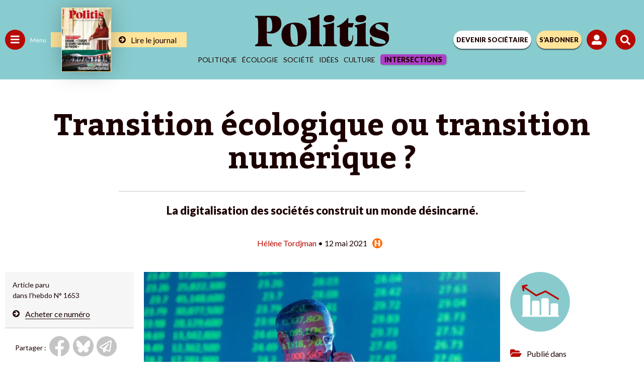

--- FILE ---
content_type: text/html; charset=UTF-8
request_url: https://www.politis.fr/wp-admin/admin-ajax.php
body_size: -118
content:
{"post_id":45044,"counted":false,"storage":[],"type":"post"}

--- FILE ---
content_type: text/html; charset=utf-8
request_url: https://www.google.com/recaptcha/api2/anchor?ar=1&k=6Lc29UojAAAAAKf_vWv63DWdQ_eEsA1ZkZ_Jn-oo&co=aHR0cHM6Ly93d3cucG9saXRpcy5mcjo0NDM.&hl=en&v=N67nZn4AqZkNcbeMu4prBgzg&size=invisible&anchor-ms=20000&execute-ms=30000&cb=2fppose4fxzs
body_size: 48632
content:
<!DOCTYPE HTML><html dir="ltr" lang="en"><head><meta http-equiv="Content-Type" content="text/html; charset=UTF-8">
<meta http-equiv="X-UA-Compatible" content="IE=edge">
<title>reCAPTCHA</title>
<style type="text/css">
/* cyrillic-ext */
@font-face {
  font-family: 'Roboto';
  font-style: normal;
  font-weight: 400;
  font-stretch: 100%;
  src: url(//fonts.gstatic.com/s/roboto/v48/KFO7CnqEu92Fr1ME7kSn66aGLdTylUAMa3GUBHMdazTgWw.woff2) format('woff2');
  unicode-range: U+0460-052F, U+1C80-1C8A, U+20B4, U+2DE0-2DFF, U+A640-A69F, U+FE2E-FE2F;
}
/* cyrillic */
@font-face {
  font-family: 'Roboto';
  font-style: normal;
  font-weight: 400;
  font-stretch: 100%;
  src: url(//fonts.gstatic.com/s/roboto/v48/KFO7CnqEu92Fr1ME7kSn66aGLdTylUAMa3iUBHMdazTgWw.woff2) format('woff2');
  unicode-range: U+0301, U+0400-045F, U+0490-0491, U+04B0-04B1, U+2116;
}
/* greek-ext */
@font-face {
  font-family: 'Roboto';
  font-style: normal;
  font-weight: 400;
  font-stretch: 100%;
  src: url(//fonts.gstatic.com/s/roboto/v48/KFO7CnqEu92Fr1ME7kSn66aGLdTylUAMa3CUBHMdazTgWw.woff2) format('woff2');
  unicode-range: U+1F00-1FFF;
}
/* greek */
@font-face {
  font-family: 'Roboto';
  font-style: normal;
  font-weight: 400;
  font-stretch: 100%;
  src: url(//fonts.gstatic.com/s/roboto/v48/KFO7CnqEu92Fr1ME7kSn66aGLdTylUAMa3-UBHMdazTgWw.woff2) format('woff2');
  unicode-range: U+0370-0377, U+037A-037F, U+0384-038A, U+038C, U+038E-03A1, U+03A3-03FF;
}
/* math */
@font-face {
  font-family: 'Roboto';
  font-style: normal;
  font-weight: 400;
  font-stretch: 100%;
  src: url(//fonts.gstatic.com/s/roboto/v48/KFO7CnqEu92Fr1ME7kSn66aGLdTylUAMawCUBHMdazTgWw.woff2) format('woff2');
  unicode-range: U+0302-0303, U+0305, U+0307-0308, U+0310, U+0312, U+0315, U+031A, U+0326-0327, U+032C, U+032F-0330, U+0332-0333, U+0338, U+033A, U+0346, U+034D, U+0391-03A1, U+03A3-03A9, U+03B1-03C9, U+03D1, U+03D5-03D6, U+03F0-03F1, U+03F4-03F5, U+2016-2017, U+2034-2038, U+203C, U+2040, U+2043, U+2047, U+2050, U+2057, U+205F, U+2070-2071, U+2074-208E, U+2090-209C, U+20D0-20DC, U+20E1, U+20E5-20EF, U+2100-2112, U+2114-2115, U+2117-2121, U+2123-214F, U+2190, U+2192, U+2194-21AE, U+21B0-21E5, U+21F1-21F2, U+21F4-2211, U+2213-2214, U+2216-22FF, U+2308-230B, U+2310, U+2319, U+231C-2321, U+2336-237A, U+237C, U+2395, U+239B-23B7, U+23D0, U+23DC-23E1, U+2474-2475, U+25AF, U+25B3, U+25B7, U+25BD, U+25C1, U+25CA, U+25CC, U+25FB, U+266D-266F, U+27C0-27FF, U+2900-2AFF, U+2B0E-2B11, U+2B30-2B4C, U+2BFE, U+3030, U+FF5B, U+FF5D, U+1D400-1D7FF, U+1EE00-1EEFF;
}
/* symbols */
@font-face {
  font-family: 'Roboto';
  font-style: normal;
  font-weight: 400;
  font-stretch: 100%;
  src: url(//fonts.gstatic.com/s/roboto/v48/KFO7CnqEu92Fr1ME7kSn66aGLdTylUAMaxKUBHMdazTgWw.woff2) format('woff2');
  unicode-range: U+0001-000C, U+000E-001F, U+007F-009F, U+20DD-20E0, U+20E2-20E4, U+2150-218F, U+2190, U+2192, U+2194-2199, U+21AF, U+21E6-21F0, U+21F3, U+2218-2219, U+2299, U+22C4-22C6, U+2300-243F, U+2440-244A, U+2460-24FF, U+25A0-27BF, U+2800-28FF, U+2921-2922, U+2981, U+29BF, U+29EB, U+2B00-2BFF, U+4DC0-4DFF, U+FFF9-FFFB, U+10140-1018E, U+10190-1019C, U+101A0, U+101D0-101FD, U+102E0-102FB, U+10E60-10E7E, U+1D2C0-1D2D3, U+1D2E0-1D37F, U+1F000-1F0FF, U+1F100-1F1AD, U+1F1E6-1F1FF, U+1F30D-1F30F, U+1F315, U+1F31C, U+1F31E, U+1F320-1F32C, U+1F336, U+1F378, U+1F37D, U+1F382, U+1F393-1F39F, U+1F3A7-1F3A8, U+1F3AC-1F3AF, U+1F3C2, U+1F3C4-1F3C6, U+1F3CA-1F3CE, U+1F3D4-1F3E0, U+1F3ED, U+1F3F1-1F3F3, U+1F3F5-1F3F7, U+1F408, U+1F415, U+1F41F, U+1F426, U+1F43F, U+1F441-1F442, U+1F444, U+1F446-1F449, U+1F44C-1F44E, U+1F453, U+1F46A, U+1F47D, U+1F4A3, U+1F4B0, U+1F4B3, U+1F4B9, U+1F4BB, U+1F4BF, U+1F4C8-1F4CB, U+1F4D6, U+1F4DA, U+1F4DF, U+1F4E3-1F4E6, U+1F4EA-1F4ED, U+1F4F7, U+1F4F9-1F4FB, U+1F4FD-1F4FE, U+1F503, U+1F507-1F50B, U+1F50D, U+1F512-1F513, U+1F53E-1F54A, U+1F54F-1F5FA, U+1F610, U+1F650-1F67F, U+1F687, U+1F68D, U+1F691, U+1F694, U+1F698, U+1F6AD, U+1F6B2, U+1F6B9-1F6BA, U+1F6BC, U+1F6C6-1F6CF, U+1F6D3-1F6D7, U+1F6E0-1F6EA, U+1F6F0-1F6F3, U+1F6F7-1F6FC, U+1F700-1F7FF, U+1F800-1F80B, U+1F810-1F847, U+1F850-1F859, U+1F860-1F887, U+1F890-1F8AD, U+1F8B0-1F8BB, U+1F8C0-1F8C1, U+1F900-1F90B, U+1F93B, U+1F946, U+1F984, U+1F996, U+1F9E9, U+1FA00-1FA6F, U+1FA70-1FA7C, U+1FA80-1FA89, U+1FA8F-1FAC6, U+1FACE-1FADC, U+1FADF-1FAE9, U+1FAF0-1FAF8, U+1FB00-1FBFF;
}
/* vietnamese */
@font-face {
  font-family: 'Roboto';
  font-style: normal;
  font-weight: 400;
  font-stretch: 100%;
  src: url(//fonts.gstatic.com/s/roboto/v48/KFO7CnqEu92Fr1ME7kSn66aGLdTylUAMa3OUBHMdazTgWw.woff2) format('woff2');
  unicode-range: U+0102-0103, U+0110-0111, U+0128-0129, U+0168-0169, U+01A0-01A1, U+01AF-01B0, U+0300-0301, U+0303-0304, U+0308-0309, U+0323, U+0329, U+1EA0-1EF9, U+20AB;
}
/* latin-ext */
@font-face {
  font-family: 'Roboto';
  font-style: normal;
  font-weight: 400;
  font-stretch: 100%;
  src: url(//fonts.gstatic.com/s/roboto/v48/KFO7CnqEu92Fr1ME7kSn66aGLdTylUAMa3KUBHMdazTgWw.woff2) format('woff2');
  unicode-range: U+0100-02BA, U+02BD-02C5, U+02C7-02CC, U+02CE-02D7, U+02DD-02FF, U+0304, U+0308, U+0329, U+1D00-1DBF, U+1E00-1E9F, U+1EF2-1EFF, U+2020, U+20A0-20AB, U+20AD-20C0, U+2113, U+2C60-2C7F, U+A720-A7FF;
}
/* latin */
@font-face {
  font-family: 'Roboto';
  font-style: normal;
  font-weight: 400;
  font-stretch: 100%;
  src: url(//fonts.gstatic.com/s/roboto/v48/KFO7CnqEu92Fr1ME7kSn66aGLdTylUAMa3yUBHMdazQ.woff2) format('woff2');
  unicode-range: U+0000-00FF, U+0131, U+0152-0153, U+02BB-02BC, U+02C6, U+02DA, U+02DC, U+0304, U+0308, U+0329, U+2000-206F, U+20AC, U+2122, U+2191, U+2193, U+2212, U+2215, U+FEFF, U+FFFD;
}
/* cyrillic-ext */
@font-face {
  font-family: 'Roboto';
  font-style: normal;
  font-weight: 500;
  font-stretch: 100%;
  src: url(//fonts.gstatic.com/s/roboto/v48/KFO7CnqEu92Fr1ME7kSn66aGLdTylUAMa3GUBHMdazTgWw.woff2) format('woff2');
  unicode-range: U+0460-052F, U+1C80-1C8A, U+20B4, U+2DE0-2DFF, U+A640-A69F, U+FE2E-FE2F;
}
/* cyrillic */
@font-face {
  font-family: 'Roboto';
  font-style: normal;
  font-weight: 500;
  font-stretch: 100%;
  src: url(//fonts.gstatic.com/s/roboto/v48/KFO7CnqEu92Fr1ME7kSn66aGLdTylUAMa3iUBHMdazTgWw.woff2) format('woff2');
  unicode-range: U+0301, U+0400-045F, U+0490-0491, U+04B0-04B1, U+2116;
}
/* greek-ext */
@font-face {
  font-family: 'Roboto';
  font-style: normal;
  font-weight: 500;
  font-stretch: 100%;
  src: url(//fonts.gstatic.com/s/roboto/v48/KFO7CnqEu92Fr1ME7kSn66aGLdTylUAMa3CUBHMdazTgWw.woff2) format('woff2');
  unicode-range: U+1F00-1FFF;
}
/* greek */
@font-face {
  font-family: 'Roboto';
  font-style: normal;
  font-weight: 500;
  font-stretch: 100%;
  src: url(//fonts.gstatic.com/s/roboto/v48/KFO7CnqEu92Fr1ME7kSn66aGLdTylUAMa3-UBHMdazTgWw.woff2) format('woff2');
  unicode-range: U+0370-0377, U+037A-037F, U+0384-038A, U+038C, U+038E-03A1, U+03A3-03FF;
}
/* math */
@font-face {
  font-family: 'Roboto';
  font-style: normal;
  font-weight: 500;
  font-stretch: 100%;
  src: url(//fonts.gstatic.com/s/roboto/v48/KFO7CnqEu92Fr1ME7kSn66aGLdTylUAMawCUBHMdazTgWw.woff2) format('woff2');
  unicode-range: U+0302-0303, U+0305, U+0307-0308, U+0310, U+0312, U+0315, U+031A, U+0326-0327, U+032C, U+032F-0330, U+0332-0333, U+0338, U+033A, U+0346, U+034D, U+0391-03A1, U+03A3-03A9, U+03B1-03C9, U+03D1, U+03D5-03D6, U+03F0-03F1, U+03F4-03F5, U+2016-2017, U+2034-2038, U+203C, U+2040, U+2043, U+2047, U+2050, U+2057, U+205F, U+2070-2071, U+2074-208E, U+2090-209C, U+20D0-20DC, U+20E1, U+20E5-20EF, U+2100-2112, U+2114-2115, U+2117-2121, U+2123-214F, U+2190, U+2192, U+2194-21AE, U+21B0-21E5, U+21F1-21F2, U+21F4-2211, U+2213-2214, U+2216-22FF, U+2308-230B, U+2310, U+2319, U+231C-2321, U+2336-237A, U+237C, U+2395, U+239B-23B7, U+23D0, U+23DC-23E1, U+2474-2475, U+25AF, U+25B3, U+25B7, U+25BD, U+25C1, U+25CA, U+25CC, U+25FB, U+266D-266F, U+27C0-27FF, U+2900-2AFF, U+2B0E-2B11, U+2B30-2B4C, U+2BFE, U+3030, U+FF5B, U+FF5D, U+1D400-1D7FF, U+1EE00-1EEFF;
}
/* symbols */
@font-face {
  font-family: 'Roboto';
  font-style: normal;
  font-weight: 500;
  font-stretch: 100%;
  src: url(//fonts.gstatic.com/s/roboto/v48/KFO7CnqEu92Fr1ME7kSn66aGLdTylUAMaxKUBHMdazTgWw.woff2) format('woff2');
  unicode-range: U+0001-000C, U+000E-001F, U+007F-009F, U+20DD-20E0, U+20E2-20E4, U+2150-218F, U+2190, U+2192, U+2194-2199, U+21AF, U+21E6-21F0, U+21F3, U+2218-2219, U+2299, U+22C4-22C6, U+2300-243F, U+2440-244A, U+2460-24FF, U+25A0-27BF, U+2800-28FF, U+2921-2922, U+2981, U+29BF, U+29EB, U+2B00-2BFF, U+4DC0-4DFF, U+FFF9-FFFB, U+10140-1018E, U+10190-1019C, U+101A0, U+101D0-101FD, U+102E0-102FB, U+10E60-10E7E, U+1D2C0-1D2D3, U+1D2E0-1D37F, U+1F000-1F0FF, U+1F100-1F1AD, U+1F1E6-1F1FF, U+1F30D-1F30F, U+1F315, U+1F31C, U+1F31E, U+1F320-1F32C, U+1F336, U+1F378, U+1F37D, U+1F382, U+1F393-1F39F, U+1F3A7-1F3A8, U+1F3AC-1F3AF, U+1F3C2, U+1F3C4-1F3C6, U+1F3CA-1F3CE, U+1F3D4-1F3E0, U+1F3ED, U+1F3F1-1F3F3, U+1F3F5-1F3F7, U+1F408, U+1F415, U+1F41F, U+1F426, U+1F43F, U+1F441-1F442, U+1F444, U+1F446-1F449, U+1F44C-1F44E, U+1F453, U+1F46A, U+1F47D, U+1F4A3, U+1F4B0, U+1F4B3, U+1F4B9, U+1F4BB, U+1F4BF, U+1F4C8-1F4CB, U+1F4D6, U+1F4DA, U+1F4DF, U+1F4E3-1F4E6, U+1F4EA-1F4ED, U+1F4F7, U+1F4F9-1F4FB, U+1F4FD-1F4FE, U+1F503, U+1F507-1F50B, U+1F50D, U+1F512-1F513, U+1F53E-1F54A, U+1F54F-1F5FA, U+1F610, U+1F650-1F67F, U+1F687, U+1F68D, U+1F691, U+1F694, U+1F698, U+1F6AD, U+1F6B2, U+1F6B9-1F6BA, U+1F6BC, U+1F6C6-1F6CF, U+1F6D3-1F6D7, U+1F6E0-1F6EA, U+1F6F0-1F6F3, U+1F6F7-1F6FC, U+1F700-1F7FF, U+1F800-1F80B, U+1F810-1F847, U+1F850-1F859, U+1F860-1F887, U+1F890-1F8AD, U+1F8B0-1F8BB, U+1F8C0-1F8C1, U+1F900-1F90B, U+1F93B, U+1F946, U+1F984, U+1F996, U+1F9E9, U+1FA00-1FA6F, U+1FA70-1FA7C, U+1FA80-1FA89, U+1FA8F-1FAC6, U+1FACE-1FADC, U+1FADF-1FAE9, U+1FAF0-1FAF8, U+1FB00-1FBFF;
}
/* vietnamese */
@font-face {
  font-family: 'Roboto';
  font-style: normal;
  font-weight: 500;
  font-stretch: 100%;
  src: url(//fonts.gstatic.com/s/roboto/v48/KFO7CnqEu92Fr1ME7kSn66aGLdTylUAMa3OUBHMdazTgWw.woff2) format('woff2');
  unicode-range: U+0102-0103, U+0110-0111, U+0128-0129, U+0168-0169, U+01A0-01A1, U+01AF-01B0, U+0300-0301, U+0303-0304, U+0308-0309, U+0323, U+0329, U+1EA0-1EF9, U+20AB;
}
/* latin-ext */
@font-face {
  font-family: 'Roboto';
  font-style: normal;
  font-weight: 500;
  font-stretch: 100%;
  src: url(//fonts.gstatic.com/s/roboto/v48/KFO7CnqEu92Fr1ME7kSn66aGLdTylUAMa3KUBHMdazTgWw.woff2) format('woff2');
  unicode-range: U+0100-02BA, U+02BD-02C5, U+02C7-02CC, U+02CE-02D7, U+02DD-02FF, U+0304, U+0308, U+0329, U+1D00-1DBF, U+1E00-1E9F, U+1EF2-1EFF, U+2020, U+20A0-20AB, U+20AD-20C0, U+2113, U+2C60-2C7F, U+A720-A7FF;
}
/* latin */
@font-face {
  font-family: 'Roboto';
  font-style: normal;
  font-weight: 500;
  font-stretch: 100%;
  src: url(//fonts.gstatic.com/s/roboto/v48/KFO7CnqEu92Fr1ME7kSn66aGLdTylUAMa3yUBHMdazQ.woff2) format('woff2');
  unicode-range: U+0000-00FF, U+0131, U+0152-0153, U+02BB-02BC, U+02C6, U+02DA, U+02DC, U+0304, U+0308, U+0329, U+2000-206F, U+20AC, U+2122, U+2191, U+2193, U+2212, U+2215, U+FEFF, U+FFFD;
}
/* cyrillic-ext */
@font-face {
  font-family: 'Roboto';
  font-style: normal;
  font-weight: 900;
  font-stretch: 100%;
  src: url(//fonts.gstatic.com/s/roboto/v48/KFO7CnqEu92Fr1ME7kSn66aGLdTylUAMa3GUBHMdazTgWw.woff2) format('woff2');
  unicode-range: U+0460-052F, U+1C80-1C8A, U+20B4, U+2DE0-2DFF, U+A640-A69F, U+FE2E-FE2F;
}
/* cyrillic */
@font-face {
  font-family: 'Roboto';
  font-style: normal;
  font-weight: 900;
  font-stretch: 100%;
  src: url(//fonts.gstatic.com/s/roboto/v48/KFO7CnqEu92Fr1ME7kSn66aGLdTylUAMa3iUBHMdazTgWw.woff2) format('woff2');
  unicode-range: U+0301, U+0400-045F, U+0490-0491, U+04B0-04B1, U+2116;
}
/* greek-ext */
@font-face {
  font-family: 'Roboto';
  font-style: normal;
  font-weight: 900;
  font-stretch: 100%;
  src: url(//fonts.gstatic.com/s/roboto/v48/KFO7CnqEu92Fr1ME7kSn66aGLdTylUAMa3CUBHMdazTgWw.woff2) format('woff2');
  unicode-range: U+1F00-1FFF;
}
/* greek */
@font-face {
  font-family: 'Roboto';
  font-style: normal;
  font-weight: 900;
  font-stretch: 100%;
  src: url(//fonts.gstatic.com/s/roboto/v48/KFO7CnqEu92Fr1ME7kSn66aGLdTylUAMa3-UBHMdazTgWw.woff2) format('woff2');
  unicode-range: U+0370-0377, U+037A-037F, U+0384-038A, U+038C, U+038E-03A1, U+03A3-03FF;
}
/* math */
@font-face {
  font-family: 'Roboto';
  font-style: normal;
  font-weight: 900;
  font-stretch: 100%;
  src: url(//fonts.gstatic.com/s/roboto/v48/KFO7CnqEu92Fr1ME7kSn66aGLdTylUAMawCUBHMdazTgWw.woff2) format('woff2');
  unicode-range: U+0302-0303, U+0305, U+0307-0308, U+0310, U+0312, U+0315, U+031A, U+0326-0327, U+032C, U+032F-0330, U+0332-0333, U+0338, U+033A, U+0346, U+034D, U+0391-03A1, U+03A3-03A9, U+03B1-03C9, U+03D1, U+03D5-03D6, U+03F0-03F1, U+03F4-03F5, U+2016-2017, U+2034-2038, U+203C, U+2040, U+2043, U+2047, U+2050, U+2057, U+205F, U+2070-2071, U+2074-208E, U+2090-209C, U+20D0-20DC, U+20E1, U+20E5-20EF, U+2100-2112, U+2114-2115, U+2117-2121, U+2123-214F, U+2190, U+2192, U+2194-21AE, U+21B0-21E5, U+21F1-21F2, U+21F4-2211, U+2213-2214, U+2216-22FF, U+2308-230B, U+2310, U+2319, U+231C-2321, U+2336-237A, U+237C, U+2395, U+239B-23B7, U+23D0, U+23DC-23E1, U+2474-2475, U+25AF, U+25B3, U+25B7, U+25BD, U+25C1, U+25CA, U+25CC, U+25FB, U+266D-266F, U+27C0-27FF, U+2900-2AFF, U+2B0E-2B11, U+2B30-2B4C, U+2BFE, U+3030, U+FF5B, U+FF5D, U+1D400-1D7FF, U+1EE00-1EEFF;
}
/* symbols */
@font-face {
  font-family: 'Roboto';
  font-style: normal;
  font-weight: 900;
  font-stretch: 100%;
  src: url(//fonts.gstatic.com/s/roboto/v48/KFO7CnqEu92Fr1ME7kSn66aGLdTylUAMaxKUBHMdazTgWw.woff2) format('woff2');
  unicode-range: U+0001-000C, U+000E-001F, U+007F-009F, U+20DD-20E0, U+20E2-20E4, U+2150-218F, U+2190, U+2192, U+2194-2199, U+21AF, U+21E6-21F0, U+21F3, U+2218-2219, U+2299, U+22C4-22C6, U+2300-243F, U+2440-244A, U+2460-24FF, U+25A0-27BF, U+2800-28FF, U+2921-2922, U+2981, U+29BF, U+29EB, U+2B00-2BFF, U+4DC0-4DFF, U+FFF9-FFFB, U+10140-1018E, U+10190-1019C, U+101A0, U+101D0-101FD, U+102E0-102FB, U+10E60-10E7E, U+1D2C0-1D2D3, U+1D2E0-1D37F, U+1F000-1F0FF, U+1F100-1F1AD, U+1F1E6-1F1FF, U+1F30D-1F30F, U+1F315, U+1F31C, U+1F31E, U+1F320-1F32C, U+1F336, U+1F378, U+1F37D, U+1F382, U+1F393-1F39F, U+1F3A7-1F3A8, U+1F3AC-1F3AF, U+1F3C2, U+1F3C4-1F3C6, U+1F3CA-1F3CE, U+1F3D4-1F3E0, U+1F3ED, U+1F3F1-1F3F3, U+1F3F5-1F3F7, U+1F408, U+1F415, U+1F41F, U+1F426, U+1F43F, U+1F441-1F442, U+1F444, U+1F446-1F449, U+1F44C-1F44E, U+1F453, U+1F46A, U+1F47D, U+1F4A3, U+1F4B0, U+1F4B3, U+1F4B9, U+1F4BB, U+1F4BF, U+1F4C8-1F4CB, U+1F4D6, U+1F4DA, U+1F4DF, U+1F4E3-1F4E6, U+1F4EA-1F4ED, U+1F4F7, U+1F4F9-1F4FB, U+1F4FD-1F4FE, U+1F503, U+1F507-1F50B, U+1F50D, U+1F512-1F513, U+1F53E-1F54A, U+1F54F-1F5FA, U+1F610, U+1F650-1F67F, U+1F687, U+1F68D, U+1F691, U+1F694, U+1F698, U+1F6AD, U+1F6B2, U+1F6B9-1F6BA, U+1F6BC, U+1F6C6-1F6CF, U+1F6D3-1F6D7, U+1F6E0-1F6EA, U+1F6F0-1F6F3, U+1F6F7-1F6FC, U+1F700-1F7FF, U+1F800-1F80B, U+1F810-1F847, U+1F850-1F859, U+1F860-1F887, U+1F890-1F8AD, U+1F8B0-1F8BB, U+1F8C0-1F8C1, U+1F900-1F90B, U+1F93B, U+1F946, U+1F984, U+1F996, U+1F9E9, U+1FA00-1FA6F, U+1FA70-1FA7C, U+1FA80-1FA89, U+1FA8F-1FAC6, U+1FACE-1FADC, U+1FADF-1FAE9, U+1FAF0-1FAF8, U+1FB00-1FBFF;
}
/* vietnamese */
@font-face {
  font-family: 'Roboto';
  font-style: normal;
  font-weight: 900;
  font-stretch: 100%;
  src: url(//fonts.gstatic.com/s/roboto/v48/KFO7CnqEu92Fr1ME7kSn66aGLdTylUAMa3OUBHMdazTgWw.woff2) format('woff2');
  unicode-range: U+0102-0103, U+0110-0111, U+0128-0129, U+0168-0169, U+01A0-01A1, U+01AF-01B0, U+0300-0301, U+0303-0304, U+0308-0309, U+0323, U+0329, U+1EA0-1EF9, U+20AB;
}
/* latin-ext */
@font-face {
  font-family: 'Roboto';
  font-style: normal;
  font-weight: 900;
  font-stretch: 100%;
  src: url(//fonts.gstatic.com/s/roboto/v48/KFO7CnqEu92Fr1ME7kSn66aGLdTylUAMa3KUBHMdazTgWw.woff2) format('woff2');
  unicode-range: U+0100-02BA, U+02BD-02C5, U+02C7-02CC, U+02CE-02D7, U+02DD-02FF, U+0304, U+0308, U+0329, U+1D00-1DBF, U+1E00-1E9F, U+1EF2-1EFF, U+2020, U+20A0-20AB, U+20AD-20C0, U+2113, U+2C60-2C7F, U+A720-A7FF;
}
/* latin */
@font-face {
  font-family: 'Roboto';
  font-style: normal;
  font-weight: 900;
  font-stretch: 100%;
  src: url(//fonts.gstatic.com/s/roboto/v48/KFO7CnqEu92Fr1ME7kSn66aGLdTylUAMa3yUBHMdazQ.woff2) format('woff2');
  unicode-range: U+0000-00FF, U+0131, U+0152-0153, U+02BB-02BC, U+02C6, U+02DA, U+02DC, U+0304, U+0308, U+0329, U+2000-206F, U+20AC, U+2122, U+2191, U+2193, U+2212, U+2215, U+FEFF, U+FFFD;
}

</style>
<link rel="stylesheet" type="text/css" href="https://www.gstatic.com/recaptcha/releases/N67nZn4AqZkNcbeMu4prBgzg/styles__ltr.css">
<script nonce="-EwTfm-9LvIKHKY3rhta8g" type="text/javascript">window['__recaptcha_api'] = 'https://www.google.com/recaptcha/api2/';</script>
<script type="text/javascript" src="https://www.gstatic.com/recaptcha/releases/N67nZn4AqZkNcbeMu4prBgzg/recaptcha__en.js" nonce="-EwTfm-9LvIKHKY3rhta8g">
      
    </script></head>
<body><div id="rc-anchor-alert" class="rc-anchor-alert"></div>
<input type="hidden" id="recaptcha-token" value="[base64]">
<script type="text/javascript" nonce="-EwTfm-9LvIKHKY3rhta8g">
      recaptcha.anchor.Main.init("[\x22ainput\x22,[\x22bgdata\x22,\x22\x22,\[base64]/[base64]/[base64]/ZyhXLGgpOnEoW04sMjEsbF0sVywwKSxoKSxmYWxzZSxmYWxzZSl9Y2F0Y2goayl7RygzNTgsVyk/[base64]/[base64]/[base64]/[base64]/[base64]/[base64]/[base64]/bmV3IEJbT10oRFswXSk6dz09Mj9uZXcgQltPXShEWzBdLERbMV0pOnc9PTM/bmV3IEJbT10oRFswXSxEWzFdLERbMl0pOnc9PTQ/[base64]/[base64]/[base64]/[base64]/[base64]\\u003d\x22,\[base64]\x22,\x22R3/[base64]/Dmi7Ckx/Cq8OSdMOpecKFBMO8ecOGDsKhNBhzeCXChMKtNsOkwrMBCjYwDcOnwrZcLcORO8OEHsK3wq/DlMO6wqoue8OEGx7CszLDi0/Csm7CgmNdwoE9bWgOWsKOwrrDp0DDmDIHw7bCulnDtsOJZcKHwqNSwoHDucKRwrgpwrrCmsKNw6hAw5hZwqLDiMOQw7rCpyLDlyvCr8OmfRzCgsKdBMOSwq/ColjDscKGw5Jde8KYw7EZMsO9a8KrwoQGM8KAw4jDlcOuVAXCtm/DsWEIwrUAWH9+JSXDjWPCs8OVLz9Bw4USwo17w77DpcKkw5k6PMKYw7p9wqoHwrnCnCvDu33CkMK2w6XDv2rCkMOawp7CnwfChsOjb8KSLw7CliTCkVfDlsOcNFR5wr/DqcO6w6VCSANIwo3Dq3fDvMKXZTTChMOiw7DCtsKSwrXCnsKrwogswrvCrGHCsj3CrW/DicK+OCzDnMK9CsO7dMOgG3d7w4LCnUvDpBMBw4nCtsOmwpV2M8K8LwtLHMK8w6UawqfClsOzJsKXcR97wr/Du0HDiko4JhPDjMOIwrRhw4BcwojCuGnCucOAS8OSwq4sDMOnDMKSw77DpWEHOsODQ3HCnhHDpToeXMOiw6XDiH8iSMKOwr9AFcOcXBjChcKqIsKnbsOeCyjCkcOpC8OsFn0QaFXDjMKML8K/wqlpA2JCw5UNZcKnw7/DpcOODMKdwqZiQ0/DonnCiUtdCMKeMcOdw7bDvjvDpsKFO8OACFzCl8ODCUk+eDDCvBXCisOgw5vDqTbDl2Bhw4x6cCI9Anp4acK7wqTDqg/CggTDtMOGw6cUwoBvwp48T8K7YcONw7V/DQwpfF7DgVQFbsOewqZDwr/Ck8OnSsKdwonCmcORwoPCssOPPsKJwpR6TMOJwrrCjsOwwrDDvsO3w6s2OsK6bsOEw4HDm8KPw5liwrjDgMO7ZwQ8EzhIw7Z/a3wNw7g7w50US3nCpsKzw7JQwqVBSg3CtsOAQyzCkwIKwonChMK7fSLDmToAwpXDgcK5w4zDscKMwo8CwqFDBkQsE8Omw7vDgATCj2N+TTPDqsONVMOCwr7Ds8KEw7TCqMK/w6LCiQBowq4BKsKfccO3w6bCrmEdwosNYcOzAsOsw6rDrMKPwqtMP8KkwqE1KcKMWDNUw7bCvcOtwrfDnCQoSgswEcK0wp/DkCdqw4svZcK5wo5GesKDw4/DpGhSwo82wpd+w4QzwonCglzCpsKCLD3CuE/CqMOXPX/[base64]/DrBfDiEhIZsKNw7zDu8O7w69Hw7oaworDmlXCkg9FMsO6wrHDgsKjBixTTsKuw7hRwqLDkW7CocO/[base64]/CsGfCkVkrMw/Du8K6Ak/[base64]/w5zDpkYCw4nCr8OYfik4wpYWG8KCW8KwZAvCtcKxwowROGvDqcOHF8K+w7sAwr3DsT/[base64]/[base64]/CmxbDk8OXw4nCucKewp7DgwXCsEQcecOEwrHClcOqQMKKw6dgwq7CvsKawqV1wrgOw6Z8CMOmw7VpL8Odw78Ww6o1fsKtw5U0wp/Dkmt3wrvDlcKRdl3CuTJMHzzCuMKzesO1w7fCoMOmwpQfB0LDi8OWw4PCtMKPe8K7JGLCnltww4tQw7/CosKXw57CmsKLasKKw6Vtwpx5wo3DpMO8YEBJZHRcwpRSw50Zw6vCicKgw47DgyLDh3XDocK1DwHCmcKkX8OKd8K8YMK4IA/[base64]/[base64]/DnsK/[base64]/[base64]/Dm8K+wrFjLMK1w6caw6Uiwokyw7Zywp1mw4DDl8K9E0LCmVIkw7IQwp3DmV/Dj3Amw7tYwo5lw7IywqrCuiE/QcKuXsO9w4XCh8Oyw6dNwqjDu8ODwqHDlVUDwrUkw43DhwDCnCzDhAfClCPDkMOKw5PCgsOKRScawrctwo/Cm0TCoMKNwpbDqTFCDnTDpMOdZn01BMKfRzkewpnDlR7Cn8KBSkPCoMOhM8KNw5PClcO4w4vDuMKWwo7CoFFpwo44JcKIw4gmwpRgwp/Cmg/[base64]/Cml/CsREFw6zDijBMworDlsO1wp3CpcKMaMOjwofCvHLCpWfCu09fwpvCjFXCs8KWPiIMWcO1w7/[base64]/RsOoPMKGwqjDrcO0TB9Ow4zDvgLDpwvDiQxgAnAEFxTDq8OvFwYvwpDCqE/Cp33CtMO8wqLDtMKxSx3CuSfCtz9nY1/Ch2bDhwDDpsOrSjTCoMKgw67Dt1xow4lTw47CoRLCv8OXA8K1w57DvMO9wovCjCdZw53DtwV1w7rCqMOnwovCnEhzwr3CrWnCvMK7McKUwpDCv0o5woN7eH3CoMKBwqMKwpRhREtFw53DiEldwrF7w4/[base64]/M8KgwrU3w68Yw4PDmBLCosKXPSZ3wqXDogvDmzbCiF/CgnfDvw3Cs8OPwoB1UsKUd1BFI8KOe8K6PglHOC7DiSPCucO0w5XCmhR4wooLSHgHw6gYw6pUwrrCpk/[base64]/Cg8K8b8ODw5PDs1/CuT8rA8OoC8KWwprDtxDDl8KZwp3CgsKyw5gDCgPDhcO2AE1/WcKAwr8Vw6QewojCoAdewqp5wrHCjyJqYFk5ElzDnsOte8KgcQ4Lw6NKScOLwoQKeMKtwqQZwr/Dil8oUsKdMlhqOsOkQEvCiHzCt8OYdSrDpEMjwq1+bjUTw6vDiw3CrnxHDlIkw4LDjnFow6lyw4tVw6d6BcKWw5XDsGbDmMKOw5jDosK2w4IXfcOVwoh1w7gAwp1ZIMOnI8O3w4LDgsKVw67Do0zDuMO4wpnDjcOiw6ZQXksKwr/DmkDClsKyfF0lf8OzclRRw6jDvsKrw5PDrDUHwoc8w54zwpDCosKQW2wRw7rClsOCQcOxwpZLOQjCuMOJNgkTw6BSesKzwpvDryLClHPCt8OtM2LDhsO3w4vDkMOcbDHCicOSw6Jbfk7Cn8Ojwox2wp/Dk099cSTDh3PCmsKNKSXCsMKZaX1SPsOpA8OePcONwqFfw63ChRRkIcKWHcKtWsKeGMOnQzPChmDCiHDDssKwCsO/P8KSw5pvc8KNasOswqUhwp0+IFUSQ8O9XBjCsMKTwovDjsK7w6bChMOLOMK/bMOMUMKVOMOMwq5JwpLCjHXCkURxbVfCocKTfWPDiCJAeibDk1cpwqA+JcKnWB7CiwZkw64Rwo3CtAPCvsOMw7dnwqkww5AFJDfDsMONwptUW0VFwq/CgS/Cg8ODEcOqY8OVwpnCigxUPAh7VhbChn7DtmLDqw3Dkn83bS4eZMKhK3nChG/Cq2XDvcKIw4HDnMKiGsK1wq5LN8OoO8KGwojChG7DlCIFbMObwogGCCZXQmJRNsOrHjfDocKLw7pkw5Fxw6oZPzTDhTnDk8O0w5LCt0BKw4zClUdow4PDljrDmg85bSrDnsKRw6rChcK5wqF2w7bDlhTDlsOrw7/Cr0fCoAfCq8ONfhVwFMOswpRdwoPDr0VPw7dcwqs9FsOMw5QtVyfChcKOwo58wqIIOcOeEMK1wpFAwrkAwpdXw6zCizvDlsOES1TDuhoLw7zCh8Kaw6JvJTzDi8Kmw5NzwpUsHjnCg05zw4DClFcLwqMvw4DCpR/DvMKzRh8jw6tkwqUwGMKUw5NZwonDr8KiERcJcF9dZyYaCwvDpcOUeXxmw5HDg8Oaw4jDj8Kww51lw6LCmcOSw63DnMOrOmBsw5pyB8OOwo7CiADDucOjw6s/[base64]/DnWJcdXLCii3DrsKbeMKGwp7CrGdqdsKfwrEWY8OeJnnDlSshJnNVFH3ChsOWw4DDiMKFwojDrMOCWsKffm80w6fCgUFVwo4Wb8KkeH/CocK9worCrcOww6XDnsOoFMK1L8O2wpfCmwjCrsK6w4VOQmB/woPDnMOoKsOUJMK2H8KtwpAVSEI8ZStYQWbDtwjDmnvCqMKBw6HCp3HCgcOeUsK1UcOLGg5ZwpwMFnA/wq4Zw67Ci8O0wrkuFFTCqMK6wpPDiVjCtMOywoJTO8ONwr9PWsOgWRrDuhNYwpIme3jDmX3CkV/[base64]/C8Kgw6QYw5TDtcOSw5djG8OlHcOHw4fCqRNAJjXDowjCqF/Dn8KxSMKsKSE0woN/KAzDtsKHasKCwrQzwolUwqoqwqzDkMOQwqDDj0ETKirClsKzw57DscKKwo3DkgJawp1Ww5nCr1jCgMOYccKiwr7DksKAWMOLcnk1KsOawpLDni/[base64]/Dsj12SxvDgzZnR2TDm1dQw5IhXcOBwopNbMKzw4kmwr0DRsOnJ8KIwqbCpcKNwp9QKy7DgALCjjALBkc/w6BNwozCk8OCwqcoQcOpwpXCtCLCjDDDhX3ClcOuwolvw5fDisOHQsOBdcKywo0kwqAmBxTDs8OJwrDCiMKRNW/[base64]/[base64]/DpFnDqyNMw6cZw78ZwrpZw6vDoMKnw5PDksOHwot/HRYGEFTCgMOHwpENaMKrT0AJw6Vmw4jDvMK1wr5Cw5tDwpfCj8O/[base64]/[base64]/IMOvwqMyw7vDlhjDum4HW8Oaw5k4ecKWPBXCrmtxw4/CicO8P8OJwo/CulfDocOfCyjCuQXDm8O/D8Osd8OLwo3DncKAD8OrwpnCh8KAw6XCpjDDqMOMI15JQGbCvUh1woo4wrsUw6fDpXl3FcKIIMOQM8OqwqMSbcOTwqLCjsOwK0PDvcKRw6pDA8K/[base64]/[base64]/QyrDuMKEKMOfw4DCnk5zwpLDgsOmIjJcw4V8TMKKw6wOw5vDnDTCpH/DmVXCnh8RwoQcAwvCjzLDhcKrw4NRKQ/DjcK4WykCwr3ChcKTw53Dtx52bcKCwqFgw4MFIcOqJcOXS8KVwpYILsOQMMOxfcKlwp7Dl8KaHDZRbyJQcQ5YwoQ7wqjDtMO2OMOSaTLCm8KcPn1jQ8OhIcKPw5nCpMOLNS1Cw6LDrVLDhU3Dv8O7worDh0Z2w7sodmfCtT/[base64]/Cgw5dang3w5/CtMKjLsOKBQ9Iw6nDhXrDgSfCicO9w4zDji93SsOMwpUhbsK/eRDCvnzCpsKswqZdwpXCtX/DoMKQGUYjw5/Cm8OWZcO3R8O7w4fCimXCj0ITTFzDusOhwpXDvcKIICnDj8OHwo7DtGZGWjbCqMOlCsOjO0PDg8KJMsKQKgTDgsO6AsKJQynDrsKJCsO3wq8Fw4hewrjCicOsNMK6w40+wopab3/CkcO/[base64]/AzsvDyzDhMOEw5t0dMOTwqrCnX5Sw4XDogzCicKrLcOaw4lMO2AYAB5Fwqpiey3DosKXY8OGUMKHdMKAwqrDmsOgWHxXMj3Dv8OXU1/DgH/DuSIzw5RhBMO4wrVXwp3CtX4rw5nDisKAwqV4D8OJwp7CnVrCocKrw7ASLhInwobCm8O6wpHCvAM5dEhJLlPCicOrwp/CrsOPw4BPwrgQwpnCgsODw6sLNGPCtTjDvn5CDHfDq8KhYcKaL1cqw7fDiBQiC3DCuMK4woYuR8O1dyh6PwJgwpBgwoLCj8OPw6/DpjQaw4LCjMOiwpvCtBQLRzZLwp/DlGsJwooNTMKxRcOfAjVJw6nCncOGVCUwfizCp8O2fyLCiMOXeR9gVBMMw6QELHXDpMO2asKMwp4kwpXDt8KUOn/CnG4lcTEUf8KAw7LCiwXDrcO1w7oRbWdWwpJ3AsKZTcOhwqtkHQ0OZ8Ocwpo9EihlES7CoC7DocOMZsO9w6IGwqN+T8OUwp0+KsOKwoMjBTPDjcK3Q8OAw5vCk8OjwqHCjTnDmsOzw4tlK8OaU8OOTivCrRPCrsK1GU/[base64]/DsyFcXjLCtH7DsxZIwoUKY8K/bsKVMxnDisOxwrPCpcOYwqnDo8OaIsK1RMODw55TwpvDucOFwr8/[base64]/CuMOjw4HCicO1wqcBIiHDjxEhw7AnXMONwrHCnk/Ch8Kbw4IRw5PCqcKAYVvCmcKhw7bDu0khFC/CpMO9wrlfLH5BQsO+w6fCvMO0JlQdwrHCu8Onw4XCusKBwp4tIsOLPcKtw7gwwqrCu2R5ZXlpNcOqGVrCl8O0KXhyw6jDj8Kcw4hueBfCrAvDnMO9LMOrNAzCswodw6RqSm7DrsOOdcK7Jm8nTsKmFF5zwq0Dw5fCh8OQShzCvCpMw6XDtsKRwqIEwq/DqcOfwqTDvxrDniNRworCpsO5wp88O0xNw4RDwpgQw4bCvlB7eUzCljvCij1TPTw6KsOuZWwPwp1hayxVeAzCgXAewpHDpsK/w445FxHDtmQkwq05w7/CsTw3RMKQcQdlwp5SCMOYwoI7w7bCl3YFwqjDosOFPgfDogXDvEBdwo4lUcKnw45EwrvDoMKswpPClmF9OcOCbsOxLAjCsQPDocOVw7xlQsKiw4gwUsOGw7xFwqV7EsKjAEPDv0jCscOmFGoKw4t0HHPCkzlPw5/[base64]/DusORcsONYUwkKcOaIk5BfmrCksOYOcO7QsOIS8Kawr/[base64]/Cl21Vw5cawq4Bw457T8O/[base64]/[base64]/I3vDt2EdLsKMw7ZRacKiw4JHwopsw5XCuMKPwrzDgTbDpRDCuQ5Gw4RKwpfDm8Orw4vDoTEfwovDlk7CosK+w5c/w6jCsHrCtAhTdG8KZzjCjcKzw6kNwqfDnlDDrcOCwoU/w6zDlcKQM8K0KcOmSx/Cjy18w4jCrcO5w5DDjsO3HMOSKSAcwqFYPkXDlcODwoBgwobDpGnDu2XCocOUY8O/w7Emw5RyflPDtWPDu00QeQfCs37Do8KhGS3Dm3l9w5DCm8O0w7rCk05kw6FLCEDCgS0Fw5/DjMOUBMKsYydtNkbCpT7CrsOmwrzDr8KzwpPDvMO0wqx7w7TCusOxfwUgwrBuwqPCtVjDkcO5w65aa8Oow4gQCMOpw650w5BWfVPDs8ORXcOyXcKAwpzDucKQw6ZAQn19w5/DnlwaSnrCoMK0C0pVw4nDh8KUwpdGQMOBazpPBsKcBcOPw73Cj8KqIMKnwoDDsMK5XsKPOsO1fC1Gw6ItbTgUTMOoIwtxTF/CkMKbw6JTbkx0ZMKnw6DDkXQkICYFD8Kaw5zDnsOww7bDqsK+DsOdw4/DmMKTc3bCmcOsw7fCm8Kswq1xfMOIwqrCsW/[base64]/bsKHXCNVPmXDtnJFw5kFagRPSMOOQ2PCjmhcw6dWw71fcSszw4DChsKdb29pwo8Iw6t2w5DDhRrDvlnDlMK8fCLCu1zCkMOwD8KOw5VMUMKKAgHDsMKdw5/Du2/DkibDsmAbw7nCt1nDjsKUacOFcWRSH0/DqcKFwqhNwql5w79Iwo/DoMKLKcKESMKswpF4TT5WesO4b05rwrY/HF9Zw5kZwqo0fQYcA15QwrrCpR/[base64]/DvsO7w5gZMGTDj8OXWsKKN8OxTsOeTGrCoybDuwHDswU2AmdGXiMdwq0hw43DliDDu8KBanQAPSnDucK0w546woRBcRzDu8OqwrfDncKFw5bDnnPCv8O2w4MNw6DDhMKew6BqLQHDh8KLScOCPcKhV8KWEsKoKsKccwtHfBvCknfDgcOEZF/CjcKiw57Cm8Otw6fCmR3CryQYw4fCh1wuRh7DuGNmw4jCqmXDmTAkfSzDlB8mKcOhwrRkFhDCpsKjH8OCwrnDksKtwp/CqcKYwrs9wqAGwrXCmRV1O1kEf8KJwosUwohHwqkLwobCicO0IsKcDcOuWHxGcH5Dwq4BEMOwFMOCQsKEw5Bvw5tzw7XClAEIS8OYw7bCm8OUwoAvw6jCiAvCksKAdcO5GgETKVTDq8Oqw4fDtcKswr3CgADDgWAzwp80ScKewo/CuTzChsOPNcKiHGbCkMOsQnolwrXDnMK2HEvCuz1nwqXDm3wKFl9iM0Fgwr9DfwlIw63CrRlPb0bCn1rCtsKjwqttw6/[base64]/w6fCihIzAl8bw4UywrLCvm5oK1/Ch3vDocO2wpXDjxbCuMODDXrCtMK+GB3Dr8O7wpQMUsKIwq3ChAnDvMKiKcKkYMKKwoPDtU7Cu8K0bMOrw67DrilZw6F/[base64]/wpTCvxnDm3bCgsOBwpfDksKsK2/DuMKaD2lSw5XDvBoCwqE+HXNBw5LDh8Oww6rDicOlIsKewqjCtMO2UMO5Y8OhHsOTwqwUSsO9K8KTJMOYJkzCn13Cjm7CtMO2PALClcK4XXPDr8OkGMKjbsKCBsOUwpLDmTnDjMO2wpBQPMK4cMODM10OdMOMwo/Cq8KYw5g5woHDuRXCs8OrGhXDucKUeH1iwqTDocKowq4cwr3CmDPDm8KMw7pHwoPCtcK9P8KEw6E8eVkoCVjDqMKQNsKjwpvCv3DDnMKqwqHDp8KcwrbDrQUCIDLCsFPCuCkZBRVxwq8jS8KtFFZaw5bCkBbDr2bCgsK4AsKowqM/XcOGwqDCv2DDoxwAw6rCr8KSeHITwoHCrEFnasKqEyjCn8O5P8KQwo8swqExwqk3w63DqTrCg8Kbw64Lw57CksKqw5ZaZmrDgijCvMOMw7pLw7TCrTnCmsOAwq3CsCNDfcKJwqdgw5Q+w7Jqb3/[base64]/Q3tPIcO3aTEQw71afMKLDh3CssOPw7FJwrrDscOBeMKgwrvCh2jCtWxlwpTCp8OIw7vDiw/CjcO1w4XDvsOuM8KnZcK+b8ObwonCicOqGcKUw7/[base64]/DqUdjwr7CqAhFw4LDmwDDrsOrXsKkwoUbw75rw4QFwqp+w4Aaw7DClG09FMOvKcOeFlLDhVvCjB1+TRwOw5gPwpQawpRuw71ow4/CocKmXMK+wqzCnTJRw4AWwqjCgj8IwqxKwrLCncO/BDDCvR9BfcO/woZjw5s8wrzCrR3DlcO0w7kjNhF6wpQPwp9lw4oCP3h0wrXDjMKbDMO0wrPDqGQrwo5mRQ5LwpXCosKmw7IRw7TChBQYwpDDsQx4fMOITcORwqHCv0xZwrDDix4WRH3CpjgRw7ATw7DCujtywqgqbg7Ck8KDwr/Cu3TDl8OwwrUHEcKiYMKqYiIlwo7DgjLCqsKwDjVJfxEuZTrCmh0nQA46w748dTkSY8KBwoIswo3ChcOBw53DlsKPHCItwoPCvcOfCBsEw7DDnBg1V8KOIFQ9WRLDmcOpw6/ClcO1eMO0BW8JwrR5cjDCrMOjB2XCgcOcMMKkd0jCvsKAMg8jCsO1JErChsOVasK9wo3CqgV0wrbCoEQFJcOHGsONXkUxwpzDpDZBw5kFCTAYLWMQNMKpc1gUw7IVw6vCiSM3TVHCmGHClMKrVQcRw44sw7d0bsOmB3ZQw6fCjcKywr06w7nDrl/DmcKwE1BlCC01wotgV8Khw6nCiRw1wqfDuBcgUBXDpsOTw5LDusO/wqYYwozDuglSw5vCpMOsN8O8wqUfwoHCnSXDmcOSZRU0FsOWwpA4UTAvwooKZmkgS8K9HMOvw5LChMOjBRIzYho2PMKWwplBwrd/Nh7CuTUHw7bDnG8Mw645w6/Cg0wDWyHChsOFwp19F8OuwpTDtVzDicK9wpfDjcOgYMOawr7CtgYUwpxZQMKZw5LDhcOBMmUCw7HDtlLCtcOUGTnDvMOlwq/DisOiwo/DrTfDnsKWw6rCu3YcO0YNVxQxD8KxGWEcdyZ4LCjCnAjDg0lsw7LCnCo2L8Khw5gDwq/DtAPDk1/CusKlw6x5dksyDsKNFx7Cq8O7OS7DlcOzw5BIwpUKFMOxw5R/[base64]/DjcO/w6zDpcO3FcKywr3Dq19GEMOEwqtKwps4wqJjVWgUHwghCcK5w5vDgcK7D8OMwoPCpm1Vw43Ci0YJwpdNw4YYw5ELfsOEZcOCwpwVc8OEwoMCZhZNwoQKDUNHw5gbPMKkwpnDmQvDj8KmwpvCpC7CmCfClcOoWcOFaMKkwqphwqwvEcKGwroxacKOw6s2w6PDoB/DrUR2Mz7DpAZkI8KvwrTCicOrRXTDsWtSwqpgw5YdwpDDjDcAWSnDncOswowfwqfDhsKvw4R4cFF6wpXDj8OWwojDu8K4wpo5fsKlw6/Cq8KzEMOzBMO6Kz4If8Ofw4/CjCIDwrrDpgZpw41Kw67DsxJmVsKqBsK8QMOPVcO1w5o0CcOGHw7DsMOgL8K6w5QGa1DDl8K/w77DjybDrXAVdG96BnErwrLDo2vDny3DmcO6BGvDqDnDlWbCuxPCicOUwoYNw4YdcUYAwq/Cl3wpw6LDgcKDwoHDl34Ew5rCs1hyWlZ9w4tGYcKmwp3CgGrDqlrDs8OFw4sEwp9idcO7w6fDpiowwr9Be0ZFwpt6NFMPDWErwrx4YsK2KMKrPyozbsKlZSDCkSHDlx7DqcKwwq7Ct8KywqV5wrk3TcO1FcOcGTdjwrxywqdRARzDtcOpAlp/wrbDg1fDrwrCn23DrSXDscOdwpxdwr9vwqFkdDnDt3/DoWjCp8OuLw9DVsOnXmIkX0DDpVcREjfCuEhAGcOpwogSGDE2Qi/DmcK2HVR6wqPDpg/DlsKYw5gIFEfDq8OPNVHCoDkUdsK1U2Aew4LDiS3DisOow5RIw4IzPsODayDDqsKXwolVAn/DpcKnNSzDsMKhBcOiwqrCrgQ+w5XCh0MFw4oAD8OLEVfCngrDmS3CqcKRKMOvwpseecO9a8OJIMOQBMKSYH3DoSJheMO8esK6VT9swqLDpcOww4UnHsOmVFLDkcO7w4HCq3IdcsOSwqpkwoQEw67DtWMBNcKrwotANsO9wqcvUl1Aw5nCgcKBUcK/wp7DksOeCcKwGxzDucOXwpAIwrTDgcK4wobDmcKFXsOrKiQmw6Q7TMKiRsONQykFwqUuFUfDl1oOOXccw4fCrMKzwrIiwqzDicOhBxHCiD/Dv8KQF8OOwpnCjFbCscK4CcOJFcKLX3prwr05RMKzU8OhMcKVwqnDoHTCvcOCw7s8A8KzHmjCph9wwqUlEMO9OCdENsKPwo9aanLCjETDs2PCgyHChTdAwoUsw6DDpwTCrAotwrBUw7XCvRHCu8OXVlvCun/CuMO1wpzDoMK+P2XDvsKnw4AFwr7CvsKpwpPDhjdMOxUsw4xqw49sFyvCqFwWwq7ChcO/DCgpOcKGwqrChH8uw75acMOsw5A8VnLCvl/Dg8OTbMKmYUAGOMKiwowSwqTCvShqV34+JgJqwqvDu3srw4E/[base64]/[base64]/Dp8O6wrTDqhHCjXnDscKUQCHDkXnDv1F7wq/[base64]/DtiMcw67ChMKIKMOPwoJREcKXwrDCh8KWwpYAw57DpsOtw7TDqcKXZsKySBvCqcKBw5DCnB3DrynDtcKzwrfDpTpPw7stw5hbwqLDpcO5fgpoay3DicKoGADCncKCw5jDqUQYw6DDlk/DpcO7wqrDnGLCnS1yLE4ywpXDh03Cun98DMKOwowJIhbDjTozS8Kbw6PDmmdVwqHClcKJYAfCsjHDi8OMccOhaXDDgsOFPSkAXE8zWUZkwqfClyTCkzdHw5TCrDfCukNaLcK6wrvCnmnDtmYBw5/DmsOfJgvCuMKlX8O6AAwfZRHCuj1ZwqMHwrPDojzDqA4HwrHDt8K2f8KtbsKLw7PDusOgw5dsWMKQccKlByjDsjrDrWsPIB3ChsO0woUqUXdvw6bDqlNqLXvCnFU4asK+fnsAw77Cmi7CtUA0w6xpwpZ9LjXChsKZFwoSCTABw7TDnSVZwqnDusKAWg/[base64]/CpsODwqHDl2LCnQY1Wno1GsKZVMOLwprDqz1rU13CtcO8PsOMRgRBGwRLw53CuGYvOVkow4HDhcOCw7QRwojCp2YSawAQw7/DlSMdwqPDnMKRw5RCw4E2KnDChMOjWcOqw4UbCMKsw7tWT2vDisO3ZMO/[base64]/ScOBFcOVWXYWXhRLw5XCnsO1wppDXcOgwp88w5cPwqLCvcOXDwsxIEfCocOaw5/CiWfDtcOQVsKrG8OEXzzCk8K7esORBcKEQVjDuhQiREXCrsOEEMKGw6zDg8K+A8OJw4RQw40SwqPCkA1FZkXDhT/CqDFlGMKnccKFZ8KNOsKOHsO9wrN1w7fDvRDCvMOoWMOjw63Cu1HCpcOAw5ZTT2oewpoCwqrCtl7CixXDsGUvbcOhQsOzw7ZWX8KRw7JNFm3Dp2A1wq/[base64]/[base64]/CocKgF0jCpGI4f8OvL8Khwoo1dFfDoiZbwrfCkBxgwr3DkDoVccKTTMOuNCbCt8OqwoTCtCbDhVl0HsOUw7/DncOwSRjCm8KXLcO9w5Y8dX7Dk2low6zDlH0Gw6JQwrFUwovCgcK/wrvCmQ8/w57DsSZUEMK7O1VlZsO/[base64]/Ci3AVNF4ow45CwqjCuC0jwrYpQiXCqSsyw63Dk3A1w7LDvRPCnAhZE8K0w6jDkmRswqLDnm4ew4xBNsOAUsKadcOHN8KuMMOLelR5w783w4jClB12SSc2woLCmsKPLCtXwrvDhGojwr1qw7nClBbDpn/CkwjDnMOiWcKlw6c6w5Icw6sQMsOLwq3CtnkTb8OBUmLDlGzDrsKgdznDgmJCc2xGb8KsFjgrwpF3wpXDiGhXw47CosKuwp3CinQmTMK8woPDj8OIwrlCwpYCD3opVCHCpCLCpy/DonrCscKaEcKBwrTDsyrDp0sAw50sWcKwN2LCrcKTwqHCo8KpLcOAfkFfw68hwpEqw7xawrIKTcOEKwgjcR5Ye8O2NwnClsOUw4hmwqPDuCw0w5tswolJwptcdFdcHGtuM8KqVjvCozPDh8KQWFJbwrPDkMKrw6UIw6vDt2kkEhINw6HDjMK/S8O0bcK5w4JREFfDvx7DhWJ7wogpO8KAw7bCrcKvCcOlGUnDkcOSGsO7BsKBBRDCkMOyw6jCvh3DtAo4woM3asKQw54Qw7fDjsOMFhzCmcOrwp8LaA9bw7cZWx1Vw7N+a8OAwpvDusOzYREDFAfCmcKTw4nDk13CqMOAS8OwBW/[base64]/Ds1XCoTNcw75oEUlrwr5TS8OUWCNXwobDvS7DmMKIw4Jxw5fDj8Oewr/[base64]/DhVHDtBhkAxt9CsKTLsKPwq4mcRXDusKdw4XCgsK+KHnDoDbCg8OuPcOdEgjChMOyw48RwroiwoXDt3tVwqzCkgzCpsKjwqhuODxfw7Qywp7Ck8ONVBTDvh/CkMK7QsOsUENUwoTDohHCnSoncsK+w78BTMO4J3d2w5JPXMOgR8KdQ8O1M1wCwqYgwpLDn8OYw6XCnsOFwohuw5jDn8KaS8KMf8OBLibDoU3DsDvCsXUDwovDlcOUw7Jcwq3CqcKnPcO+wo1Ww4LCjMKEw5/DhMKYwrTCvk/[base64]/[base64]/Cgwo+wpZfw57CoWJbSAIRw6nCvVZ/wpUxR8KcIcOaQjUXIj5nwrHCvHV9wpXCmU7CrXfDlcO4TmvCqkBYWcOtw7x3w4wgG8O5C3EFFcKoacOXwr8Mw59tZVd1eMKmw6PCp8OUfMKBFmzDucKkLcKjw47DoMOfw4RLw6/DuMONw7l8ABsuwqrDoMOSa0nDmMOua8O8wrkXfsOqckxWeQDDi8KsC8KJwrjChcONXXDCjnvCj0rCr3hQXsOIF8OtwrnDrcOSw7JlwopMO2ZNEMOmwrQEC8OPdBbCo8KMRlfDsBk4W2hyAH7CmcO1wrMPCiDCl8KiW2bDtxrCksKow75+MMO3wpvCmsKrRMOlBh/[base64]/CmcO7wp8Rw4xKwp8REsKuw69Hw4BuLCHDkwvCksKdw5B+w7Bnw57Cn8O+fMKueT/DlcOZNcOkJVzCtMKoUADDonZ/YxnCpjjDrlQmb8O3F8KZwp7DgcK9e8KYwo8Zw40KbUEJwq8Uw77Co8ODV8Kbw4kBwqYuDMKWwrDCgMOIwp0KC8Kqw4ZFwo7DuWzDs8Oow4/CtcKDw55AGsKlW8KPworDsBzCisKSwpc+LiFXcW7ClcKAUGYHBMKdR0vCtcO2wo/[base64]/ZAATwpkVAwNKNsKYw5JPYhBbw4IYw4DCogPDsVdzwoRhLwnCqcKzwpwMLsOxwogBwqHDrl/Cnwp4PlnClMOpHcOsR3rDk17DqSELw4fCmE9jFMKQwp88YzPDn8Kqw5zDuMOmw5XCh8OtfcOPFMKBccOmU8OMwqtqfcKPbj4kwrLDmmjDkMK3XcOJw5gSZ8Ofe8Oiwq9/w78lwq3Cu8K5Yn/DnWnCmSYYwonCvwjCuMOFbcKbwpcvSsOrH3dnwo0KesOZUhsbQ1hnwqDCscKiwrvDnn4pBsKtwqlOJ2/Dsgc2e8OAasOVwqxAwr4ew4JDwr3Dr8OFAsKqWsKFwonCuF/Diltjw6PCucKpA8OxccO4TcK4fsOEMsKFS8ObJDdqV8O6BAZrFFsZwoRMDsO2w4/ClMOzwprCp2rDlGjDkcOyQ8KkPXdMwqNlCnZWGsKLw5o1H8OKw6/Cn8Oab0c7U8K/wp3CnXYswrXCkijDpCoKw6M0JR8wwp7Dvmt+Iz/Cvxcww4jClQXCpUMhw4o2PMOzw4/DmR/DrsKowpcDwqrCoRVQwoJWBMKkVMK3HMKleVnDjRl+GE18NcOLH2waw5bCmwXDtMK1w5rCucK7aQMhw7sew71FWkYKw7DDqjXDscKaCG3DrSjCiX/DgMKWDlcgSFsTwpfCr8OUGcKnwpPCvsOYL8KPdcKVVEPCh8OMPAfCosOAJydsw70FECU2wqldwoEEJsKtwqoQw5PCjcOXwpImTRDCgX5WOmrDk0rDosKWw6zDncKWLsOiwpHDrFdLw4RgRcKGw7lreWTCmsKrWMKiw6l/woJZeUM4P8Ohw7rDgcOFY8KEKsOKw6fCqRo0w5zCjcK7J8ONOhjDhGstwrjDv8KJwqXDm8K9wr88DMOiw7EVFcKWLHMAwovDvi0jYlk/NiLDnxTDvQFhSDnCtsKmw6pmasOoKRBVw5R1UsO4wpxdw5rChA8DeMO3wrt+XMKmw7gtbktCw6sIwqkLwrDDlcKGw4/[base64]/CnBTDi8OXRkMww57DksKKw6/Cv8K9wrDDqiJhw6zCoz/DtsOBJFgEYWNRw5HDisOyw4jDmMKUw4srLF1xexg4wo3CkBbDmG7CvMKjwojDtsOyElPDpjXDhcOSw7rDisOUwr8FEz/Cqi0UHibCrsO0GzjCuFjCmsO6wrDCvlYldBBvw6zDhSLChwprMlJkw7TDnxV9dQBnUsKtN8OPICvDvMKGSsOLw6omekQ/wq/CqcO5OsK9CApRBsODw4LDgwvCoXo2wqfDvcO0wpnCrsOpw6jCuMKjw7Msw6TDiMKCK8KNw5TCjhFxwrZ6cnvCu8KYw53DicKbUsOmYA3DnsOiUkbDi3rDp8OAw7s5P8ODw4PDlEzDhMK2QSgAScK+TMKqwojDm8Kgw6MewonDu2w6w7/DrMKUw4FhFMOKSMKWbVXCncOgDMK/w785Nl0hZMKMw5IbwrtzH8KQAMOiw6/CgSHCosKwEcOSXnXDtcK/asOjPsOAw5QNwpnClsOUBA86fMKZYhckwpdAw6tlRTQtaMO4XCRgQcOSHCDDu3vCnsKaw7Itw53CnsKawpnCtsOiYmwDwqJCLcKLWjnDvsKnwoBwYSd3wpzCpB/DqisWDcO5wq93woVqRcK9ZMOewobDhWsEaAB+aDHDqQXCnSvCl8KcwqPCnsKPPcK9XFVkw5/Cmz0wCMOhw7HDk093M0nCplNpw7w0VcKtOg/[base64]/DosORwopnWT3DkHZSw47CjELCjnzCssO3FMKTXsK7wo7Du8KuwojCkMKiDMKKwpbDkcKfw4J2wr53YgZgbjUyfsOgCzzDucKDRMKmw5VYDA8ywq9bEMK/N8K8eMKuw7UVwppXNsOQwrd/[base64]/DhcKHdns7wo0zdXAiGcKsw5vCoRPDlMKVwrcoUMKlEhY2w5jDo1bCuj/CtFTCnsOTwoFjf8K/wqbCqMKSSsKUwrtpwrjCrSrDmsOEc8KQwr93wpxYe0YMw5jCr8O5VFJjwqdjwo/CiV1Hw5IGJj09w7g/wobDqsO2OB8oZx/CqsOlwoMrAcKfworCpMKpP8KDd8OeEcKtPC/CgcK6wrDDnMOhCxIOS3/Ctm96wq/ChxbDt8ObKMONScOJD11yBsKTwqjCmsOVwr8JKMKFf8OEJsOJHcOOwrpIw7hXw7vDjENWwonCkWMuwqrCkgI2w7HDplYibF10OcK+w4UrRsKCEcOncsO6IsO/REwmwoplEgjDjcO/wozDjGHCrnIPw7xdA8KgC8K8wpHDmzVuTMOUw5vCkj9rw57CkcOzwoVuw4nDl8KUCTLCt8O6SWUAw7fCl8Kew7YewpU0wozDqT1/wp/DvFZ/w6jCucOoZsKUwroGBcKmwpEawqNsw7PDi8Osw7lrKMOlwqHCsMKnw4dKwpDCgMOPw7vChlbCvDMXFTDDiWBgQ3RyG8OaY8Ogw5cTwrUowow\\u003d\x22],null,[\x22conf\x22,null,\x226Lc29UojAAAAAKf_vWv63DWdQ_eEsA1ZkZ_Jn-oo\x22,0,null,null,null,0,[21,125,63,73,95,87,41,43,42,83,102,105,109,121],[7059694,365],0,null,null,null,null,0,null,0,null,700,1,null,0,\[base64]/76lBhmnigkZhAoZnOKMAhnM8xEZ\x22,0,0,null,null,1,null,0,1,null,null,null,0],\x22https://www.politis.fr:443\x22,null,[3,1,1],null,null,null,1,3600,[\x22https://www.google.com/intl/en/policies/privacy/\x22,\x22https://www.google.com/intl/en/policies/terms/\x22],\x22DEK5S6F0EII2tO8l+BXQvH7bUl0Dmbk2SfP5N5xO3Uk\\u003d\x22,1,0,null,1,1769580333310,0,0,[190,82,221,37,170],null,[222,5,228,173],\x22RC-UHxtX5dpzOZDLg\x22,null,null,null,null,null,\x220dAFcWeA6fXcCV7bMt1K1h1ay7xf57bz4ITTaThW_WHKoUDbON6fDoLB36tzud67P1ehJgChAI-AsN5Emp4HBJzxApfB9JDp5CMg\x22,1769663133341]");
    </script></body></html>